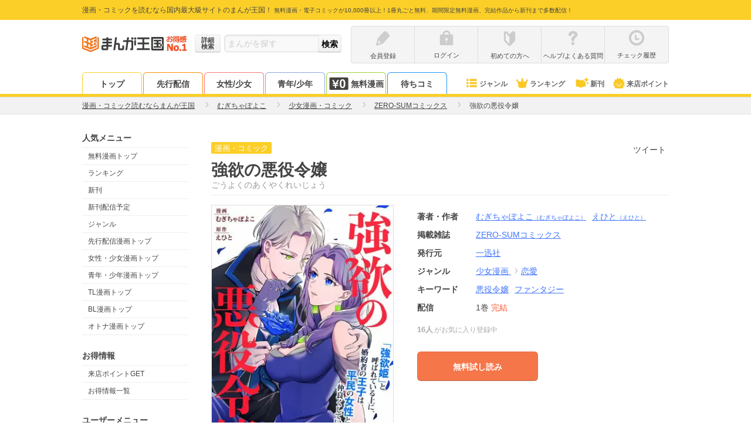

--- FILE ---
content_type: text/plain; charset=utf-8
request_url: https://timestamp-blocks.karte.io/rewrite-timestamp/timestamp
body_size: -97
content:
2026-01-21T07:17:33.588Z

--- FILE ---
content_type: application/x-javascript; charset=UTF-8
request_url: https://bypass.ad-stir.com/mk?group_id=16104
body_size: 761
content:
(function(e){let n=function(){return document!=null&&document.createElement!=void 0},s=function(e,t){return e.nodeName&&e.nodeName.toUpperCase()===t.toUpperCase()},t=function(e){document!=null&&document.body!=void 0&&document.body.appendChild!=void 0&&document.body.appendChild(e)};if(n()){let n=document.createElement("div");n.innerHTML=e;for(let e=0;e<n.childElementCount;e++)if(s(n.children[e],"SCRIPT")){let s=document.createElement("script");s.type="text/javascript",s.src=n.children[e].src,t(s)}else t(n.children[e])}})(`
<img width="1" height="1" src="https://bypass.ad-stir.com/push_sync" style="display:none;" />
<img width="1" height="1" src="https://u.openx.net/w/1.0/sd?id=556681178&val=fed9e638-e7a3-4b6b-a956-dd44882f45c5" style="display:none;" />
<img width="1" height="1" src="https://tg.socdm.com/aux/idsync?proto=bypass_dsp&ssp_uid=fed9e638-e7a3-4b6b-a956-dd44882f45c5" style="display:none;" />
<img width="1" height="1" src="https://dsum.casalemedia.com/crum?cm_dsp_id=214&external_user_id=fed9e638-e7a3-4b6b-a956-dd44882f45c5" style="display:none;" />
<img width="1" height="1" src="https://pixel.rubiconproject.com/tap.php?v=1551928&nid=5692&put=fed9e638-e7a3-4b6b-a956-dd44882f45c5" style="display:none;" />`),function(){var e=document.createElement("script");e.src="https://dmp.im-apps.net/sdk/im-uid.js",document.body.appendChild(e)}(),function(){var e=document.createElement("script");e.innerHTML="window.IMUIDRequest = window.IMUIDRequest || []; IMUIDRequest.push({ customerId: 1007220, callback: (res) => { if (res.uid) { var sc = document.createElement('script'); sc.src = 'https://bypass.ad-stir.com/mk-im?p=164545&uid=' + res.uid; document.body.appendChild(sc); }}, callbackTimeout: 1000})",document.body.appendChild(e)}()